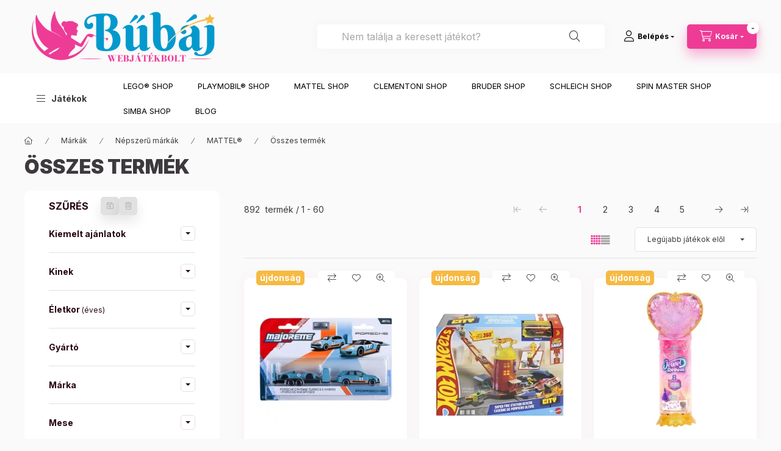

--- FILE ---
content_type: image/svg+xml
request_url: https://webjatekbolt.hu/shop_ordered/94724/pic/lexura_logo_.svg
body_size: 7098
content:
<svg width="460" height="115" viewBox="0 0 121.7086 30.427084" version="1.1" id="svg1" xml:space="preserve" xmlns="http://www.w3.org/2000/svg" xmlns:xlink="http://www.w3.org/1999/xlink">
  <defs id="defs1">
    <linearGradient id="linearGradient18">
      <stop style="stop-color:#52cc00;stop-opacity:1;" offset="0.49504951" id="stop18" />
      <stop style="stop-color:#52cc00;stop-opacity:0;" offset="1" id="stop19" />
    </linearGradient>
    <linearGradient xlink:href="#linearGradient18" id="linearGradient19" x1="72.832741" y1="131.10951" x2="65.142906" y2="141.96626" gradientUnits="userSpaceOnUse" />
    <filter style="color-interpolation-filters:sRGB" id="filter23" x="-0.003488542" y="-0.0028510759" width="1.0069771" height="1.0057022">
      <feGaussianBlur stdDeviation="0.016820146" id="feGaussianBlur23" />
    </filter>
    <filter style="color-interpolation-filters:sRGB" id="filter24" x="-0.018359812" y="-0.015004898" width="1.0367196" height="1.0300099">
      <feGaussianBlur stdDeviation="0.071702425" id="feGaussianBlur24" />
    </filter>
    <filter style="color-interpolation-filters:sRGB" id="filter25" x="-0.065643931" y="-0.053648724" width="1.1312878" height="1.1072975">
      <feGaussianBlur stdDeviation="0.22798228" id="feGaussianBlur25" />
    </filter>
    <filter style="color-interpolation-filters:sRGB" id="filter30" x="-0.92267211" y="-0.92267211" width="2.8453442" height="2.8453442">
      <feGaussianBlur stdDeviation="0.8666148" id="feGaussianBlur30" />
    </filter>
    <filter style="color-interpolation-filters:sRGB" id="filter31" x="-0.25276788" y="-0.25276788" width="1.5055358" height="1.5055358">
      <feGaussianBlur stdDeviation="0.11386032" id="feGaussianBlur31" />
    </filter>
  </defs>
  <g id="layer1" transform="translate(-25.4,-130.70416)">
    <path style="fill:#0052cc;fill-opacity:1;stroke-width:0.264583" d="m 32.388267,137.10138 v 12.95005 h 9.890799 v -2.36919 h -6.808549 v -10.58086 z" id="path1" />
    <path style="fill:#0052cc;fill-opacity:1;stroke-width:0.264583" d="m 44.395238,137.10138 v 12.95005 h 10.557851 v -2.36919 H 47.454485 V 144.738 h 6.509525 v -2.4842 h -6.509525 v -2.69122 h 7.314592 v -2.4612 z" id="path2" />
    <path style="fill:#0052cc;fill-opacity:1;stroke-width:0.264583" d="m 56.011176,137.10138 5.238672,6.51528 -10.989136,13.88737 h 4.876392 l 8.472817,-10.87372 2.844097,3.49012 h 4.830393 l -5.202609,-6.60153 4.995591,-6.41752 h -4.669378 l -2.783223,3.6343 -2.599211,-3.6343 z" id="path3" />
    <path style="fill:#0052cc;fill-opacity:1;stroke-width:0.264583" d="m 72.273489,137.10138 v 8.51069 c 0,2.87216 2.89992,4.78439 6.164978,4.78439 3.562178,0 5.979998,-2.01551 5.979998,-4.78439 v -8.51069 h -3.08224 v 8.34968 c 0,1.49663 -1.909548,2.30018 -2.921238,2.30018 -1.008416,0 -3.024746,-0.85995 -3.024746,-2.43819 v -8.21167 z" id="path4" />
    <path id="path5" style="fill:#0052cc;fill-opacity:1;stroke-width:0.264583" d="m 86.787475,137.10143 v 12.95011 h 3.15123 v -3.65766 h 2.96726 l 2.46135,3.65766 h 3.61115 c 0,0 -0.85081,-1.19605 -3.03599,-4.2323 2.23118,-0.87407 2.62206,-1.93196 2.62206,-4.41627 0,-2.07185 -1.55664,-4.30154 -4.46226,-4.30154 z m 3.15123,2.41535 h 3.77238 c 0.96742,0 1.89756,1.0206 1.89756,2.21951 0,1.32687 -1.08067,2.15077 -2.15026,2.15077 h -3.51968 z" />
    <path id="path8" style="fill:#0052cc;fill-opacity:1;stroke-width:0.264583" d="m 105.3729,137.10143 -5.796025,12.95011 h 3.219955 l 1.05834,-2.66857 h 6.39444 l 1.24178,2.66857 h 3.33572 l -6.0725,-12.95011 z m 1.65623,3.05924 2.27738,4.87619 h -4.43952 z" />
    <path style="fill:#52cc00;fill-opacity:1;stroke-width:0.264583" d="m 136.42567,133.37508 -3.42728,5.63546 1.90915,-0.36803 v 11.40892 h 3.12826 v -11.40892 l 1.79414,0.36803 z" id="path10" />
    <path style="fill:#52cc00;fill-opacity:1;stroke-width:0.264583" d="m 124.07367,137.10138 -5.91148,12.95005 h 3.38128 c 0,0 -0.023,-0.023 0.62105,-1.84015 2.27718,-0.52904 3.40427,-0.94308 5.95747,-2.82923 2.07017,4.50836 2.04717,4.66938 2.04717,4.66938 h 3.35827 l -3.17425,-6.80855 c 0,0 1.1961,-1.2191 1.67914,-3.7493 -1.77115,2.13917 -4.46237,4.9914 -8.67171,5.77346 2.30019,-5.10641 2.32319,-5.12941 2.32319,-5.12941 l 1.40311,2.80623 2.27719,-1.72514 -2.11617,-4.11734 z" id="path11" />
    <text xml:space="preserve" style="font-weight:bold;font-size:9.6833px;font-family:Calibri;text-align:start;writing-mode:lr-tb;direction:ltr;text-anchor:start;opacity:1;fill:#52cc00;fill-opacity:1;stroke-width:0.250429" x="59.119087" y="167.27065" id="text11" transform="scale(1.0615819,0.94199044)">
      <tspan style="font-size:9.6833px;fill:#52cc00;fill-opacity:1;stroke-width:0.250429" x="59.119087" y="167.27065" dy="0" id="tspan11">System Integrator</tspan>
    </text>
    <path style="fill:url(#linearGradient19);fill-opacity:1;stroke-width:0.264583" d="m 66.154994,143.5189 4.922399,-6.41752 h -4.669378 l -2.783223,3.6343 z" id="path13" />
    <use x="0" y="0" xlink:href="#use24" id="use25" style="mix-blend-mode:normal;filter:url(#filter25)" />
    <use x="0" y="0" xlink:href="#use23" id="use24" style="filter:url(#filter24)" />
    <use x="0" y="0" xlink:href="#g23" id="use23" style="filter:url(#filter23)" />
    <g id="g23">
      <rect style="opacity:1;fill:#5bebfb;fill-opacity:1;stroke-width:0.144677" id="rect21" width="5.2250504" height="0.3560499" x="150.99928" y="39.746918" transform="matrix(0.62315285,0.78210008,-0.84432081,0.53583801,0,0)" />
      <circle style="opacity:1;fill:#5bebfb;fill-opacity:1;stroke-width:0.265001;stroke-dasharray:none" id="circle22" cx="59.914242" cy="138.95407" r="0.74756205" />
      <circle style="opacity:1;fill:#aff567;fill-opacity:1;stroke-width:0.265001;stroke-dasharray:none" id="circle25" cx="67.323235" cy="138.95396" r="0.74756205" />
      <rect style="opacity:1;fill:#aff567;fill-opacity:1;stroke-width:0.142064" id="rect25" width="5.1558194" height="0.34791052" x="-59.411884" y="139.33772" transform="matrix(0.61825005,-0.78598147,0.71962902,0.69435875,0,0)" />
      <circle style="opacity:1;fill:#5fe29c;fill-opacity:1;stroke-width:0.265001;stroke-dasharray:none" id="circle26" cx="67.407234" cy="148.26413" r="0.74756205" />
      <rect style="opacity:1;fill:#5fe29c;fill-opacity:1;stroke-width:0.144797" id="rect26" width="5.2621865" height="0.35412326" x="154.32649" y="41.690998" transform="matrix(0.63362765,0.77363816,-0.81553094,0.57871347,0,0)" />
      <rect style="opacity:1;fill:#37cfd2;fill-opacity:1;stroke-width:0.135752;stroke-dasharray:none" id="rect27" width="9.4372416" height="0.35759333" x="-89.338387" y="138.77257" transform="matrix(0.61837801,-0.78588081,0.81310235,0.58212075,0,0)" />
      <circle style="opacity:0.799;fill:#ffffff;fill-opacity:1;stroke-width:0.264999;stroke-dasharray:none;filter:url(#filter30)" id="path29" cx="63.606167" cy="143.56219" r="1.1270936" />
      <circle style="opacity:1;fill:#ffffff;fill-opacity:1;stroke-width:0.264999;stroke-dasharray:none;filter:url(#filter31)" id="path30" cx="63.626297" cy="143.59383" r="0.54054487" />
      <circle style="opacity:1;fill:#37cfd2;fill-opacity:1;stroke-width:0.265001;stroke-dasharray:none" id="circle51" cx="57.330662" cy="151.61783" r="0.74756205" />
    </g>
  </g>
</svg>